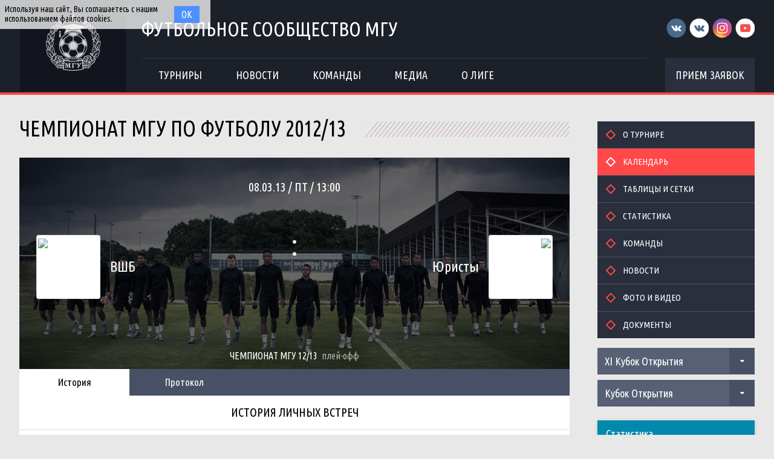

--- FILE ---
content_type: text/html; charset=UTF-8
request_url: http://football.msu.ru/match/876
body_size: 9671
content:

<!DOCTYPE html>
<html lang="ru-RU">
<head>
    <meta charset="UTF-8">
    <meta id="viewport" name="viewport" content="width=device-width" />
    	<link rel="shortcut icon" type="image/x-icon" href="/img/favicon/favicon.ico">
    <meta name="csrf-param" content="_csrf">
    <meta name="csrf-token" content="dnlCelhnYU4nCicxOw8mPRASdTBrKyQbB0AgPCASJx87NnJNaCJYYw==">
    <title>Матч: ВШБ : Юристы</title>
    <meta name="og:title" content="Футбольное сообщество МГУ">
<meta name="og:image" content="/img/logo/logo.png">
<meta name="og:description" content="Официальное футбольное сообщество Московского Государственного Университета">
<link href="/css/widgets/partners.css" rel="stylesheet">
<link href="/plugins/font-awesome/css/font-awesome.min.css?v=1521753855" rel="stylesheet">
<link href="/css/style.css?v=1555753423" rel="stylesheet">
<link href="/css/pages/match.css" rel="stylesheet">
<link href="/css/common/icons.css" rel="stylesheet">
<link href="/css/widgets/tournaments-widget.css" rel="stylesheet">
<link href="/plugins/slick/slick.css" rel="stylesheet"></head>
<body>
<div class="content with-sponsors">
    <div class="header">
        <div class="wrapper">
            <a href="/" class="header-logo left">
    <img src="/img/logo/logo.png">
</a>
<div class="header-cont left">
    <a href="/" class="header-cont-title">
        Футбольное сообщество МГУ
    </a>
    <div class="header-cont-menu">
        <div class="header-mobile-application">
                            <a href="/applications" class="header-socials-btn">Прием заявок</a>
                    </div>
        <button class="header__hamburger js-mobile-menu-hamburger"><span></span></button>
        <div class="main-menu js-main-menu"><ul id="SFLMainMenu"><li class="has-submenu js-has-drop-menu"><a href="/season/tournaments"><span>Турниры</span></a><ul class="submenu js-drop-menu"><li class="desktop-hide"><a href="/season/tournaments"><span>Все турниры</span></a></li>
<li><a href="/season/tournaments?feature=secondary"><span>Другие</span></a></li></ul></li>
<li><a href="/news"><span>Новости</span></a></li>
<li><a href="/season/teams"><span>Команды</span></a></li>
<li><a href="/media"><span>Медиа</span></a></li>
<li class="has-submenu js-has-drop-menu"><a href="/about"><span>О лиге</span></a><ul class="submenu js-drop-menu"><li class="desktop-hide"><a href="/about"><span>О лиге</span></a></li>
<li><a href="/about/referees"><span>Судьи</span></a></li>
<li><a href="/management"><span>Оргкомитет</span></a></li>
<li><a href="/partners"><span>Партнеры</span></a></li>
<li><a href="/contacts"><span>Контакты</span></a></li></ul></li></ul><div class="clear"></div></div>    </div>
</div>
<div class="header-socials right mobile-hide">
    <div class="header-socials-links">
        <a href="https://vk.com/msufootball" class="vk-first" target="_blank"></a>
<a href="https://vk.com/msuchamp" class="vk-second" target="_blank"></a>
<a href="https://www.instagram.com/msuchamp/" class="in" target="_blank"></a>
<a href="https://www.youtube.com/channel/UCnS8pDIhMIPvBYWiRHXCbwA" class="yt" target="_blank"></a>    </div>
            <a href="/applications" class="header-socials-btn">Прием заявок</a>
    </div>
<div class="clear"></div>        </div>
    </div>
    <div class="main">
            <div class="wrapper with-top-margin">
            <div class="main-sidebar">
                <div class="sidebar-block">
    <div id="w0" class="sidebar-menu"><ul><li><a href="/tournament/20"><span>О турнире</span></a></li>
<li class="active"><a href="/tournament/20/calendar"><span>Календарь</span></a></li>
<li><a href="/tournament/20/tables"><span>Таблицы и сетки</span></a></li>
<li><a href="/tournament/20/stats"><span>Статистика</span></a></li>
<li><a href="/tournament/20/teams"><span>Команды</span></a></li>
<li><a href="/tournament/20/news"><span>Новости</span></a></li>
<li><a href="/tournament/20/media"><span>Фото и видео</span></a></li>
<li><a href="/tournament/20/documents"><span>Документы</span></a></li></ul><div class="clear"></div></div></div>
            <div class="tournament-widget js-tournament-widget">
        <input type="hidden"
               id="tournamentWidgetParams"
               data-view-table="1"
               data-view-stats="1"
               data-view-results="1"
               data-view-calendar="1"
                       >
        <div class="tournament-widget-select js-tournament-widget-tournament-select">
    <select style="width: 260px;">
                    <option
                selected value="110"
                data-is-parent="0"
            >
                XI Кубок Открытия            </option>
                    <option
                 value="114"
                data-is-parent="0"
            >
                Чемпионат МГУ             </option>
                    <option
                 value="104"
                data-is-parent="1"
            >
                Чемпионат ОПК            </option>
                    <option
                 value="108"
                data-is-parent="0"
            >
                Чемпионат Выпускники            </option>
                    <option
                 value="111"
                data-is-parent="1"
            >
                Зимняя Лига            </option>
                    <option
                 value="103"
                data-is-parent="0"
            >
                Кубок первокурсника            </option>
                    <option
                 value="109"
                data-is-parent="0"
            >
                Лига 8х8            </option>
            </select>
</div>                                    <div
    class="tournament-widget-select js-tournament-widget-round-select"
    style="display:block;"
    data-tournament="110"
            data-parent="110"
    >
    <select style="width: 260px;">
                    <option selected value="382">
                Кубок Открытия            </option>
                    <option  value="387">
                Малый Кубок Открытия            </option>
                    <option  value="383">
                -            </option>
                    <option  value="384">
                -            </option>
                    <option  value="386">
                -            </option>
                            <option value="common" >
                Общая статистика            </option>
            </select>
</div>                                    <div
    class="tournament-widget-select js-tournament-widget-round-select"
    style="display:none;"
    data-tournament="114"
            data-parent="114"
    >
    <select style="width: 260px;">
                    <option  value="402">
                Группа А            </option>
                    <option  value="399">
                Группа Б            </option>
                    <option  value="401">
                МК, Группа В            </option>
                    <option  value="400">
                МК, Группа Г            </option>
                    <option  value="398">
                Стыковые матчи            </option>
                    <option  value="396">
                Отборочный этап            </option>
                            <option value="common" >
                Общая статистика            </option>
            </select>
</div>                        <div
        class="tournament-widget-select js-tournament-widget-child-select"
        data-parent="104"
        style="display: none;"
    >
        <select style="width: 260px;">
                                                <option  value="105">
                        Высший дивизион                    </option>
                                                                <option  value="106">
                        Первый дивизион                    </option>
                                                                <option  value="107">
                        Второй дивизион                    </option>
                                    </select>
    </div>
                        <div
    class="tournament-widget-select js-tournament-widget-round-select"
    style="display:none;"
    data-tournament="105"
            data-child="105"
    >
    <select style="width: 260px;">
                    <option  value="369">
                Первый круг            </option>
                    </select>
</div>            <div
    class="tournament-widget-select js-tournament-widget-round-select"
    style="display:none;"
    data-tournament="106"
            data-child="106"
    >
    <select style="width: 260px;">
                    <option  value="380">
                1A            </option>
                    <option  value="381">
                1Б            </option>
                    <option  value="376">
                1В            </option>
                    </select>
</div>            <div
    class="tournament-widget-select js-tournament-widget-round-select"
    style="display:none;"
    data-tournament="107"
            data-child="107"
    >
    <select style="width: 260px;">
                    <option  value="379">
                2А            </option>
                    <option  value="377">
                2Б            </option>
                    <option  value="378">
                2В            </option>
                    </select>
</div>                                        <div
    class="tournament-widget-select js-tournament-widget-round-select"
    style="display:none;"
    data-tournament="108"
            data-parent="108"
    >
    <select style="width: 260px;">
                    <option  value="374">
                Первый дивизион            </option>
                    <option  value="375">
                Второй дивизион            </option>
                    </select>
</div>                        <div
        class="tournament-widget-select js-tournament-widget-child-select"
        data-parent="111"
        style="display: none;"
    >
        <select style="width: 260px;">
                                                <option  value="112">
                        Зал                    </option>
                                                                <option  value="113">
                        Манеж                    </option>
                                    </select>
    </div>
                        <div
    class="tournament-widget-select js-tournament-widget-round-select"
    style="display:none;"
    data-tournament="112"
            data-child="112"
    >
    <select style="width: 260px;">
                    <option  value="409">
                Плей-офф            </option>
                    <option  value="397">
                Отборочный этап            </option>
                    <option  value="388">
                Высший дивизион            </option>
                    <option  value="389">
                Первый дивизион            </option>
                    <option  value="390">
                Второй дивизион            </option>
                    <option  value="391">
                Третий дивизион            </option>
                    </select>
</div>            <div
    class="tournament-widget-select js-tournament-widget-round-select"
    style="display:none;"
    data-tournament="113"
            data-child="113"
    >
    <select style="width: 260px;">
                    <option  value="403">
                Группа А            </option>
                    <option  value="404">
                Группа Б            </option>
                    <option  value="405">
                Группа В            </option>
                    <option  value="406">
                Группа Г            </option>
                    <option  value="407">
                Группа Д            </option>
                    <option  value="408">
                Группа Е            </option>
                    <option  value="392">
                Дивизион А            </option>
                    <option  value="393">
                Дивизион Б            </option>
                    <option  value="395">
                Дивизион Ш            </option>
                    </select>
</div>                                        <div
    class="tournament-widget-select js-tournament-widget-round-select"
    style="display:none;"
    data-tournament="103"
            data-parent="103"
    >
    <select style="width: 260px;">
                    <option  value="368">
                 Кубок первокурсника            </option>
                    </select>
</div>                                    <div
    class="tournament-widget-select js-tournament-widget-round-select"
    style="display:none;"
    data-tournament="109"
            data-parent="109"
    >
    <select style="width: 260px;">
                    <option  value="371">
                Дивизион А            </option>
                    <option  value="372">
                Дивизион Б            </option>
                    <option  value="373">
                Дивизион В            </option>
                    </select>
</div>            <div class="js-tournament-widget-data" data-tournament="110" data-round="382">
        <div id="tournament-110-382" class="tournament-widget-cont">
                <div class="tournament-widget-box tournament-widget-stats">
        <div class="tournament-widget-box-title">
            Статистика
        </div>
        <div id="collapseStats-110-" >
            <div class="tournament-widget-tabs">
                <ul class="js-sfl-tabs" data-cont-id="statsTabs-110-">
                                            <li class="active" data-tab-selector=".statsTabsScorers" style="width: 90px;">
                            <a>Бомбардиры</a>
                        </li>
                                                                <li  data-tab-selector=".statsTabsAssists" style="width: 90px;">
                            <a>Ассистенты</a>
                        </li>
                                                                <li  data-tab-selector=".statsTabsCards" style="width: 80px;">
                            <a>ЖК\КК</a>
                        </li>
                                    </ul>
                <div class="clear"></div>
            </div>
            <div id="statsTabs-110-">
                                    <div class="sfl-tab-cont statsTabsScorers" >
                        <table>
                            <tr class="not-bg">
                                <th class="player-title"><abbr title="Игрок">Игрок</abbr></th>
                                <th class="def"><abbr title="Голы">Г</abbr></th>
                                <th class="def"><abbr title="Игры">И</abbr></th>
                            </tr>
                                                            <tr>
                                    <td>
                                        <div class="player">
                                            <a href="/player/1122" class="player-image left">
                                                <img src="https://s3.eu-central-1.amazonaws.com/football.msu.ru/player/1122/photo/641589a4615aa_300x300.jpg">
                                            </a>
                                            <a href="/player/1122" class="player-name left" title="Никита Лихобабин">
                                                Никита Лихобабин                                            </a>
                                            <a href="/tournament/110/teams/137" class="player-team-title left" title="Экономисты">
                                                Экономисты                                            </a>
                                            <div class="clear"></div>
                                        </div>
                                    </td>
                                    <td class="player-stats def">7</td>
                                    <td class="player-stats def">3</td>
                                </tr>
                                                            <tr>
                                    <td>
                                        <div class="player">
                                            <a href="/player/3203" class="player-image left">
                                                <img src="https://s3.eu-central-1.amazonaws.com/football.msu.ru/player/3203/photo/640f02b4577f9_300x300.jpg">
                                            </a>
                                            <a href="/player/3203" class="player-name left" title="Марат Хусаинов О">
                                                Марат Хусаинов О                                            </a>
                                            <a href="/tournament/110/teams/137" class="player-team-title left" title="Экономисты">
                                                Экономисты                                            </a>
                                            <div class="clear"></div>
                                        </div>
                                    </td>
                                    <td class="player-stats def">7</td>
                                    <td class="player-stats def">3</td>
                                </tr>
                                                            <tr>
                                    <td>
                                        <div class="player">
                                            <a href="/player/5414" class="player-image left">
                                                <img src="https://s3.eu-central-1.amazonaws.com/football.msu.ru/player/5414/photo/6417f9d04a85c_300x300.jpg">
                                            </a>
                                            <a href="/player/5414" class="player-name left" title="Абдулгамид Шихалиев">
                                                Абдулгамид Шихалиев                                            </a>
                                            <a href="/tournament/110/teams/136" class="player-team-title left" title="Юристы">
                                                Юристы                                            </a>
                                            <div class="clear"></div>
                                        </div>
                                    </td>
                                    <td class="player-stats def">6</td>
                                    <td class="player-stats def">3</td>
                                </tr>
                                                            <tr>
                                    <td>
                                        <div class="player">
                                            <a href="/player/137" class="player-image left">
                                                <img src="https://s3.eu-central-1.amazonaws.com/football.msu.ru/player/137/photo/640b228958552_300x300.jpg">
                                            </a>
                                            <a href="/player/137" class="player-name left" title="Михаил Калмыков">
                                                Михаил Калмыков                                            </a>
                                            <a href="/tournament/110/teams/133" class="player-team-title left" title="Мехмат">
                                                Мехмат                                            </a>
                                            <div class="clear"></div>
                                        </div>
                                    </td>
                                    <td class="player-stats def">3</td>
                                    <td class="player-stats def">2</td>
                                </tr>
                                                            <tr>
                                    <td>
                                        <div class="player">
                                            <a href="/player/2999" class="player-image left">
                                                <img src="https://s3.eu-central-1.amazonaws.com/football.msu.ru/player/2999/photo/640f02465c533_300x300.jpg">
                                            </a>
                                            <a href="/player/2999" class="player-name left" title="Андрей Костин">
                                                Андрей Костин                                            </a>
                                            <a href="/tournament/110/teams/137" class="player-team-title left" title="Экономисты">
                                                Экономисты                                            </a>
                                            <div class="clear"></div>
                                        </div>
                                    </td>
                                    <td class="player-stats def">3</td>
                                    <td class="player-stats def">2</td>
                                </tr>
                                                            <tr>
                                    <td>
                                        <div class="player">
                                            <a href="/player/1751" class="player-image left">
                                                <img src="https://s3.eu-central-1.amazonaws.com/football.msu.ru/player/1751/photo/6417f93ab0328_300x300.jpg">
                                            </a>
                                            <a href="/player/1751" class="player-name left" title="Даниил Дадаян">
                                                Даниил Дадаян                                            </a>
                                            <a href="/tournament/110/teams/136" class="player-team-title left" title="Юристы">
                                                Юристы                                            </a>
                                            <div class="clear"></div>
                                        </div>
                                    </td>
                                    <td class="player-stats def">3</td>
                                    <td class="player-stats def">3</td>
                                </tr>
                                                            <tr>
                                    <td>
                                        <div class="player">
                                            <a href="/player/2069" class="player-image left">
                                                <img src="https://s3.eu-central-1.amazonaws.com/football.msu.ru/player/2069/photo/6417f9b6148b9_300x300.jpg">
                                            </a>
                                            <a href="/player/2069" class="player-name left" title="Григорий Топильский">
                                                Григорий Топильский                                            </a>
                                            <a href="/tournament/110/teams/136" class="player-team-title left" title="Юристы">
                                                Юристы                                            </a>
                                            <div class="clear"></div>
                                        </div>
                                    </td>
                                    <td class="player-stats def">3</td>
                                    <td class="player-stats def">3</td>
                                </tr>
                                                            <tr>
                                    <td>
                                        <div class="player">
                                            <a href="/player/411" class="player-image left">
                                                <img src="https://s3.eu-central-1.amazonaws.com/football.msu.ru/player/411/photo/5a989227aa85a_300x300.jpg">
                                            </a>
                                            <a href="/player/411" class="player-name left" title="Егор Кокшаров О">
                                                Егор Кокшаров О                                            </a>
                                            <a href="/tournament/110/teams/131" class="player-team-title left" title="Геологи">
                                                Геологи                                            </a>
                                            <div class="clear"></div>
                                        </div>
                                    </td>
                                    <td class="player-stats def">2</td>
                                    <td class="player-stats def">3</td>
                                </tr>
                                                            <tr>
                                    <td>
                                        <div class="player">
                                            <a href="/player/6274" class="player-image left">
                                                <img src="https://s3.eu-central-1.amazonaws.com/football.msu.ru/player/6274/photo/650d7c6b1d411_300x300.jpg">
                                            </a>
                                            <a href="/player/6274" class="player-name left" title="Михаил Гришкин">
                                                Михаил Гришкин                                            </a>
                                            <a href="/tournament/110/teams/133" class="player-team-title left" title="Мехмат">
                                                Мехмат                                            </a>
                                            <div class="clear"></div>
                                        </div>
                                    </td>
                                    <td class="player-stats def">2</td>
                                    <td class="player-stats def">3</td>
                                </tr>
                                                            <tr>
                                    <td>
                                        <div class="player">
                                            <a href="/player/1260" class="player-image left">
                                                <img src="https://s3.eu-central-1.amazonaws.com/football.msu.ru/player/1260/photo/640ef20cac009_300x300.jpg">
                                            </a>
                                            <a href="/player/1260" class="player-name left" title="Дмитрий Швыков (О)">
                                                Дмитрий Швыков (О)                                            </a>
                                            <a href="/tournament/110/teams/135" class="player-team-title left" title="Журналисты">
                                                Журналисты                                            </a>
                                            <div class="clear"></div>
                                        </div>
                                    </td>
                                    <td class="player-stats def">1</td>
                                    <td class="player-stats def">1</td>
                                </tr>
                                                    </table>
                    </div>
                                                    <div
                        class="sfl-tab-cont statsTabsAssists" style="display: none;">
                        <table>
                            <tr class="not-bg">
                                <th class="player-title"><abbr title="Игрок">Игрок</abbr></th>
                                <th class="player-stats def"><abbr title="Помощь">П</abbr></th>
                                <th class="player-stats def"><abbr title="Игры">И</abbr></th>
                            </tr>
                                                            <tr>
                                    <td>
                                        <div class="player">
                                            <a href="/player/2009" class="player-image left">
                                                <img src="https://s3.eu-central-1.amazonaws.com/football.msu.ru/player/2009/photo/640bb1dae5dd7_300x300.jpg">
                                            </a>
                                            <a href="/player/2009" class="player-name left" title="Григорий 	 Красюков (О)">
                                                Григорий 	 Красюков (О)                                            </a>
                                            <a href="/tournament/110/teams/134" class="player-team-title left" title="Физики">
                                                Физики                                            </a>
                                            <div class="clear"></div>
                                        </div>
                                    </td>
                                    <td class="player-stats def">4</td>
                                    <td class="player-stats def">1</td>
                                </tr>
                                                            <tr>
                                    <td>
                                        <div class="player">
                                            <a href="/player/2090" class="player-image left">
                                                <img src="https://s3.eu-central-1.amazonaws.com/football.msu.ru/player/2090/photo/640f02125a257_300x300.jpg">
                                            </a>
                                            <a href="/player/2090" class="player-name left" title="Андрей Горбунов">
                                                Андрей Горбунов                                            </a>
                                            <a href="/tournament/110/teams/137" class="player-team-title left" title="Экономисты">
                                                Экономисты                                            </a>
                                            <div class="clear"></div>
                                        </div>
                                    </td>
                                    <td class="player-stats def">4</td>
                                    <td class="player-stats def">3</td>
                                </tr>
                                                            <tr>
                                    <td>
                                        <div class="player">
                                            <a href="/player/2593" class="player-image left">
                                                <img src="https://s3.eu-central-1.amazonaws.com/football.msu.ru/player/2593/photo/640f023461927_300x300.jpg">
                                            </a>
                                            <a href="/player/2593" class="player-name left" title="Олег Дорофеев">
                                                Олег Дорофеев                                            </a>
                                            <a href="/tournament/110/teams/137" class="player-team-title left" title="Экономисты">
                                                Экономисты                                            </a>
                                            <div class="clear"></div>
                                        </div>
                                    </td>
                                    <td class="player-stats def">3</td>
                                    <td class="player-stats def">3</td>
                                </tr>
                                                            <tr>
                                    <td>
                                        <div class="player">
                                            <a href="/player/3203" class="player-image left">
                                                <img src="https://s3.eu-central-1.amazonaws.com/football.msu.ru/player/3203/photo/640f02b4577f9_300x300.jpg">
                                            </a>
                                            <a href="/player/3203" class="player-name left" title="Марат Хусаинов О">
                                                Марат Хусаинов О                                            </a>
                                            <a href="/tournament/110/teams/137" class="player-team-title left" title="Экономисты">
                                                Экономисты                                            </a>
                                            <div class="clear"></div>
                                        </div>
                                    </td>
                                    <td class="player-stats def">3</td>
                                    <td class="player-stats def">3</td>
                                </tr>
                                                            <tr>
                                    <td>
                                        <div class="player">
                                            <a href="/player/5442" class="player-image left">
                                                <img src="https://s3.eu-central-1.amazonaws.com/football.msu.ru/player/5442/photo/64159d942c52a_300x300.jpg">
                                            </a>
                                            <a href="/player/5442" class="player-name left" title="Николай Радченко">
                                                Николай Радченко                                            </a>
                                            <a href="/tournament/110/teams/133" class="player-team-title left" title="Мехмат">
                                                Мехмат                                            </a>
                                            <div class="clear"></div>
                                        </div>
                                    </td>
                                    <td class="player-stats def">3</td>
                                    <td class="player-stats def">3</td>
                                </tr>
                                                            <tr>
                                    <td>
                                        <div class="player">
                                            <a href="/player/137" class="player-image left">
                                                <img src="https://s3.eu-central-1.amazonaws.com/football.msu.ru/player/137/photo/640b228958552_300x300.jpg">
                                            </a>
                                            <a href="/player/137" class="player-name left" title="Михаил Калмыков">
                                                Михаил Калмыков                                            </a>
                                            <a href="/tournament/110/teams/133" class="player-team-title left" title="Мехмат">
                                                Мехмат                                            </a>
                                            <div class="clear"></div>
                                        </div>
                                    </td>
                                    <td class="player-stats def">2</td>
                                    <td class="player-stats def">2</td>
                                </tr>
                                                            <tr>
                                    <td>
                                        <div class="player">
                                            <a href="/player/2740" class="player-image left">
                                                <img src="https://s3.eu-central-1.amazonaws.com/football.msu.ru/player/2740/photo/5d826ece0d8ac_300x300.jpg">
                                            </a>
                                            <a href="/player/2740" class="player-name left" title="Александр Бодунген">
                                                Александр Бодунген                                            </a>
                                            <a href="/tournament/110/teams/136" class="player-team-title left" title="Юристы">
                                                Юристы                                            </a>
                                            <div class="clear"></div>
                                        </div>
                                    </td>
                                    <td class="player-stats def">2</td>
                                    <td class="player-stats def">2</td>
                                </tr>
                                                            <tr>
                                    <td>
                                        <div class="player">
                                            <a href="/player/411" class="player-image left">
                                                <img src="https://s3.eu-central-1.amazonaws.com/football.msu.ru/player/411/photo/5a989227aa85a_300x300.jpg">
                                            </a>
                                            <a href="/player/411" class="player-name left" title="Егор Кокшаров О">
                                                Егор Кокшаров О                                            </a>
                                            <a href="/tournament/110/teams/131" class="player-team-title left" title="Геологи">
                                                Геологи                                            </a>
                                            <div class="clear"></div>
                                        </div>
                                    </td>
                                    <td class="player-stats def">2</td>
                                    <td class="player-stats def">3</td>
                                </tr>
                                                            <tr>
                                    <td>
                                        <div class="player">
                                            <a href="/player/771" class="player-image left">
                                                <img src="https://s3.eu-central-1.amazonaws.com/football.msu.ru/player/771/photo/640b224c601ae_300x300.jpg">
                                            </a>
                                            <a href="/player/771" class="player-name left" title="Егор Гулевский">
                                                Егор Гулевский                                            </a>
                                            <a href="/tournament/110/teams/133" class="player-team-title left" title="Мехмат">
                                                Мехмат                                            </a>
                                            <div class="clear"></div>
                                        </div>
                                    </td>
                                    <td class="player-stats def">2</td>
                                    <td class="player-stats def">3</td>
                                </tr>
                                                            <tr>
                                    <td>
                                        <div class="player">
                                            <a href="/player/1751" class="player-image left">
                                                <img src="https://s3.eu-central-1.amazonaws.com/football.msu.ru/player/1751/photo/6417f93ab0328_300x300.jpg">
                                            </a>
                                            <a href="/player/1751" class="player-name left" title="Даниил Дадаян">
                                                Даниил Дадаян                                            </a>
                                            <a href="/tournament/110/teams/136" class="player-team-title left" title="Юристы">
                                                Юристы                                            </a>
                                            <div class="clear"></div>
                                        </div>
                                    </td>
                                    <td class="player-stats def">2</td>
                                    <td class="player-stats def">3</td>
                                </tr>
                                                    </table>
                    </div>
                                                    <div
                        class="sfl-tab-cont statsTabsCards" style="display: none;">
                        <table>
                            <tr class="not-bg">
                                <th class="player-title"><abbr title="Игрок">Игрок</abbr></th>
                                <th class="def"><abbr title="Желтые карточки">ЖК</abbr></th>
                                <th class="def"><abbr title="Красные карточки">КК</abbr></th>
                            </tr>
                                                            <tr>
                                    <td>
                                        <div class="player">
                                            <a href="/player/940" class="player-image left">
                                                <img src="https://s3.eu-central-1.amazonaws.com/football.msu.ru/player/940/photo/6417f9510d97f_300x300.jpg">
                                            </a>
                                            <a href="/player/940" class="player-name left" title="Александр Дзюба">
                                                Александр Дзюба                                            </a>
                                            <a href="/tournament/110/teams/136" class="player-team-title left" title="Юристы">
                                                Юристы                                            </a>
                                            <div class="clear"></div>
                                        </div>
                                    </td>
                                    <td class="player-stats def">2</td>
                                    <td class="player-stats def">1</td>
                                </tr>
                                                            <tr>
                                    <td>
                                        <div class="player">
                                            <a href="/player/2743" class="player-image left">
                                                <img src="https://s3.eu-central-1.amazonaws.com/football.msu.ru/player/2743/photo/65f5ffa44d9e8_300x300.jpg">
                                            </a>
                                            <a href="/player/2743" class="player-name left" title="Роберт Мхитарян Д">
                                                Роберт Мхитарян Д                                            </a>
                                            <a href="/tournament/110/teams/131" class="player-team-title left" title="Геологи">
                                                Геологи                                            </a>
                                            <div class="clear"></div>
                                        </div>
                                    </td>
                                    <td class="player-stats def">2</td>
                                    <td class="player-stats def">0</td>
                                </tr>
                                                            <tr>
                                    <td>
                                        <div class="player">
                                            <a href="/player/3820" class="player-image left">
                                                <img src="https://s3.eu-central-1.amazonaws.com/football.msu.ru/player/3820/photo/6417f9740f978_300x300.jpg">
                                            </a>
                                            <a href="/player/3820" class="player-name left" title="Иван Мишин ">
                                                Иван Мишин                                             </a>
                                            <a href="/tournament/110/teams/136" class="player-team-title left" title="Юристы">
                                                Юристы                                            </a>
                                            <div class="clear"></div>
                                        </div>
                                    </td>
                                    <td class="player-stats def">2</td>
                                    <td class="player-stats def">0</td>
                                </tr>
                                                            <tr>
                                    <td>
                                        <div class="player">
                                            <a href="/player/1751" class="player-image left">
                                                <img src="https://s3.eu-central-1.amazonaws.com/football.msu.ru/player/1751/photo/6417f93ab0328_300x300.jpg">
                                            </a>
                                            <a href="/player/1751" class="player-name left" title="Даниил Дадаян">
                                                Даниил Дадаян                                            </a>
                                            <a href="/tournament/110/teams/136" class="player-team-title left" title="Юристы">
                                                Юристы                                            </a>
                                            <div class="clear"></div>
                                        </div>
                                    </td>
                                    <td class="player-stats def">2</td>
                                    <td class="player-stats def">0</td>
                                </tr>
                                                            <tr>
                                    <td>
                                        <div class="player">
                                            <a href="/player/3009" class="player-image left">
                                                <img src="https://s3.eu-central-1.amazonaws.com/football.msu.ru/player/3009/photo/640ef1f744171_300x300.jpg">
                                            </a>
                                            <a href="/player/3009" class="player-name left" title="Владислав Шапиро (О)">
                                                Владислав Шапиро (О)                                            </a>
                                            <a href="/tournament/110/teams/135" class="player-team-title left" title="Журналисты">
                                                Журналисты                                            </a>
                                            <div class="clear"></div>
                                        </div>
                                    </td>
                                    <td class="player-stats def">1</td>
                                    <td class="player-stats def">0</td>
                                </tr>
                                                            <tr>
                                    <td>
                                        <div class="player">
                                            <a href="/player/3607" class="player-image left">
                                                <img src="https://s3.eu-central-1.amazonaws.com/football.msu.ru/player/3607/photo/65e6b5594e45d_300x300.jpg">
                                            </a>
                                            <a href="/player/3607" class="player-name left" title="Евгений Михалев">
                                                Евгений Михалев                                            </a>
                                            <a href="/tournament/110/teams/130" class="player-team-title left" title="ВМК">
                                                ВМК                                            </a>
                                            <div class="clear"></div>
                                        </div>
                                    </td>
                                    <td class="player-stats def">1</td>
                                    <td class="player-stats def">0</td>
                                </tr>
                                                            <tr>
                                    <td>
                                        <div class="player">
                                            <a href="/player/3799" class="player-image left">
                                                <img src="https://s3.eu-central-1.amazonaws.com/football.msu.ru/player/3799/photo/640ef1aea7faf_300x300.jpg">
                                            </a>
                                            <a href="/player/3799" class="player-name left" title="Данила Осипов (О)">
                                                Данила Осипов (О)                                            </a>
                                            <a href="/tournament/110/teams/135" class="player-team-title left" title="Журналисты">
                                                Журналисты                                            </a>
                                            <div class="clear"></div>
                                        </div>
                                    </td>
                                    <td class="player-stats def">1</td>
                                    <td class="player-stats def">0</td>
                                </tr>
                                                            <tr>
                                    <td>
                                        <div class="player">
                                            <a href="/player/3935" class="player-image left">
                                                <img src="https://s3.eu-central-1.amazonaws.com/football.msu.ru/player/3935/photo/640bb18520ea7_300x300.jpg">
                                            </a>
                                            <a href="/player/3935" class="player-name left" title="Андрей Зернюк">
                                                Андрей Зернюк                                            </a>
                                            <a href="/tournament/110/teams/134" class="player-team-title left" title="Физики">
                                                Физики                                            </a>
                                            <div class="clear"></div>
                                        </div>
                                    </td>
                                    <td class="player-stats def">1</td>
                                    <td class="player-stats def">0</td>
                                </tr>
                                                            <tr>
                                    <td>
                                        <div class="player">
                                            <a href="/player/4698" class="player-image left">
                                                <img src="https://s3.eu-central-1.amazonaws.com/football.msu.ru/player/4698/photo/6417fa429b948_300x300.jpg">
                                            </a>
                                            <a href="/player/4698" class="player-name left" title="Василий Дегтев Д">
                                                Василий Дегтев Д                                            </a>
                                            <a href="/tournament/110/teams/130" class="player-team-title left" title="ВМК">
                                                ВМК                                            </a>
                                            <div class="clear"></div>
                                        </div>
                                    </td>
                                    <td class="player-stats def">1</td>
                                    <td class="player-stats def">0</td>
                                </tr>
                                                            <tr>
                                    <td>
                                        <div class="player">
                                            <a href="/player/2740" class="player-image left">
                                                <img src="https://s3.eu-central-1.amazonaws.com/football.msu.ru/player/2740/photo/5d826ece0d8ac_300x300.jpg">
                                            </a>
                                            <a href="/player/2740" class="player-name left" title="Александр Бодунген">
                                                Александр Бодунген                                            </a>
                                            <a href="/tournament/110/teams/136" class="player-team-title left" title="Юристы">
                                                Юристы                                            </a>
                                            <div class="clear"></div>
                                        </div>
                                    </td>
                                    <td class="player-stats def">1</td>
                                    <td class="player-stats def">0</td>
                                </tr>
                                                    </table>
                    </div>
                            </div>
        </div>
                <a href="/tournament/110/stats" class="tournament-widget-link stats">Вся статистика</a>
    </div>
        <div class="tournament-widget-box tournament-widget-results">
        <div class="tournament-widget-box-title">
            Результаты        </div>
        <div id="collapseResults-110-382" >
                                        <table>
                    <tr>
                        <th class="small " colspan="4">03 декабря 2023</th>
                    </tr>
                                            <tr>
                            <td class="match-time">
                                                                    <a href="/match/8219">
                                        15:30                                    </a>
                                                            </td>
                            <td class="match-team team1">
                                                                    <a href="/tournament/110/teams/136" title="Юристы">
                                        Юристы                                    </a>
                                                            </td>
                            <td class="match-score">
                                <a href="/match/8219">
                                    4 : 13                                </a>
                            </td>
                            <td class="match-team team2">
                                                                    <a href="/tournament/110/teams/137" title="Экономисты">
                                        Экономисты                                    </a>
                                                            </td>
                        </tr>
                                    </table>
                    </div>
                <a href="/tournament/110/calendar?all=1" class="tournament-widget-link results">
            Все результаты        </a>
    </div>
    </div>    </div>
    </div>
    </div>
    <div class="main-content with-sidebar">
        <div class="section-title with-padding left">
            <span class="mobile-hide">Чемпионат МГУ по футболу 2012/13</span>
            <span class="mobile-title">Чемпионат МГУ 12/13</span>
        </div>
        <div class="section-fill"></div>
        <div class="clear"></div>
        <div class="match">
    <div class="match-header " style="background-image: url('/assets/d2099073/match_cover_cover.jpg');">     <div class="match-header-data">
        <div class="match-place-mobile">
            <div class="match-date-time">
                08.03.13 / пт / 13:00            </div>
                    </div>
        <div class="team team1 left">
            <div class="team-tr">
                                    <a href="/tournament/20/teams/153" class="team-logo left">
                        <img src="https://s3.eu-central-1.amazonaws.com/football.msu.ru/team/153/logo/604fa78b73136_100x100.jpg">
                    </a>
                                <div class="team-title-cont">
                                            <a href="/tournament/20/teams/153" class="team-title">
                            ВШБ                        </a>
                                    </div>
                <div class="clear"></div>
            </div>
        </div>
        <div class="match-date left">
            <div class="match-date-time mobile-hide">
                08.03.13 / пт / 13:00            </div>
                        <div class="score">
                <div class="score-digits">
                    :                </div>
            </div>
        </div>
        <div class="team team2 right">
            <div class="team-tr">
                <div class="team-title-cont">
                                            <a href="/tournament/20/teams/136" class="team-title">
                            Юристы                        </a>
                                    </div>
                                    <a href="/tournament/20/teams/136" class="team-logo right">
                        <img src="https://s3.eu-central-1.amazonaws.com/football.msu.ru/team/136/logo/59e29267f1a9f_100x100.jpg">
                    </a>
                                <div class="clear"></div>
            </div>
        </div>
        <div class="clear"></div>
    </div>
        <div class="match-header-data-subinfo">
        <a href="/tournament/20" class="tournament-title ">Чемпионат МГУ 12/13</a>
                                    <a href="/tournament/20/tables?round_id=69" class="tournament-stage">плей-офф</a>
                        </div>
</div>
    <div class="sfl-tabs">
        <ul class="js-sfl-tabs" data-cont-id="matchBlocks">
                            <li class="active" data-tab-id="matchBlocksHistory"><a>История</a></li>
                                    <li  data-tab-id="matchBlocksProtocol"><a>Протокол</a></li>
                                </ul>
        <div class="clear"></div>
    </div>
    <div id="matchBlocks" class="match-blocks">
                    <div id="matchBlocksHistory" class="match-block match-events sfl-tab-cont" >
                <div class="match-history">
    <div class="match-history-title">История личных встреч</div>
            <div class="empty-block" style="text-align: center;">Команды ранее не встречались</div>
    </div>            </div>
                                    <div id="matchBlocksProtocol" class="match-block match-protocol sfl-tab-cont" style="display: none;">
                <div class="match-protocol match-block-teams ">
                                        <div class="match-block-teams-text" style="left: calc(50% - 62px)">Протокол матча</div>
                            <div class="match-protocol-team team1 left">
                            
<div class="match-block-team-cont">
    <a href="/tournament/20/teams/153" target="_blank" class="match-block-team-logo left mobile-hide">
        <img src="https://s3.eu-central-1.amazonaws.com/football.msu.ru/team/153/logo/604fa78b73136_100x100.jpg">
    </a>
    <a href="/tournament/20/teams/153" target="_blank" class="match-block-team-title left">
        ВШБ    </a>
    <div class="clear"></div>
</div>
                                        <div class="match-empty-block">Список состава пуст</div>
                    </div>
                    <div class="match-protocol-team team2 left">
                            
<div class="match-block-team-cont">
    <a href="/tournament/20/teams/136" target="_blank" class="match-block-team-logo right mobile-hide">
        <img src="https://s3.eu-central-1.amazonaws.com/football.msu.ru/team/136/logo/59e29267f1a9f_100x100.jpg">
    </a>
    <a href="/tournament/20/teams/136" target="_blank" class="match-block-team-title right">
        Юристы    </a>
    <div class="clear"></div>
</div>
                                        <div class="match-empty-block">Список состава пуст</div>
                    </div>
        <div class="clear"></div>
</div>
                <div class="match-protocol match-block-teams top-border">
                                        <div class="match-block-teams-text" style="left: calc(50% - 62px)">Запасной состав</div>
                <div class="team1 mobile-hide"><div class="match-block-team-cont"></div></div>
                <div class="team2 mobile-hide"><div class="match-block-team-cont"></div></div>
                            <div class="match-protocol-team team1 left">
                                        <div class="match-empty-block">Список состава пуст</div>
                    </div>
                    <div class="match-protocol-team team2 left">
                                        <div class="match-empty-block">Список состава пуст</div>
                    </div>
        <div class="clear"></div>
</div>
            </div>
                            </div>
</div>
    </div>
    <div class="clear"></div>
    </div>
    </div>
    <div class="footer with-sponsors">
            <div class="footer-sponsors-bg">
            <div class="wrapper footer-sponsors">
                <div class="partners js-slider">
            <a href="http://msu.ru" title="МГУ имени М.В. Ломоносова" target="_blank" class="partners-item">
            <img src="https://s3.eu-central-1.amazonaws.com/football.msu.ru/sponsor/2/logo/5b77568238539_135x135.jpg">
        </a>
            <a href="http://fcdynamo.ru" title="ФК Динамо (Москва)" target="_blank" class="partners-item">
            <img src="https://s3.eu-central-1.amazonaws.com/football.msu.ru/sponsor/4/logo/5b775820b9bca_135x135.jpg">
        </a>
            <a href="https://vk.com/sportclubmsu" title="Студенческий спортивный клуб МГУ" target="_blank" class="partners-item">
            <img src="https://s3.eu-central-1.amazonaws.com/football.msu.ru/sponsor/3/logo/5b77576fd7376_135x135.jpg">
        </a>
            <a href="http://studsportclubs.ru" title="Ассоциация студенческих спортивных клубов России" target="_blank" class="partners-item">
            <img src="https://s3.eu-central-1.amazonaws.com/football.msu.ru/sponsor/8/logo/5b7802b3ba721_135x135.jpg">
        </a>
            <a href="http://opk.msu.ru" title="ОПК МГУ" target="_blank" class="partners-item">
            <img src="https://s3.eu-central-1.amazonaws.com/football.msu.ru/sponsor/5/logo/5b7758c8f2762_135x135.jpg">
        </a>
            <a href="http://sportmsu.ru" title="Кафедра физического воспитания и спорта МГУ" target="_blank" class="partners-item">
            <img src="https://s3.eu-central-1.amazonaws.com/football.msu.ru/sponsor/9/logo/5b7b429c8381e_135x135.jpg">
        </a>
    </div>
            </div>
        </div>
        <div class="wrapper footer-cont">
        <div class="footer-copyright left">
            © 2017. Футбольное сообщество МГУ
            <br>
            Сайт создан компанией <a href="http://sportsoft.ru" target="_blank">Sportsoft</a>
        </div>
        <div class="footer-auth right">
            <div class="footer-auth-cont">
                                    <a href="/user/login" class="btn login">Войти</a>
                            </div>
        </div>
        <div class="footer-socials right">
            <a href="https://vk.com/msufootball" class="vk-first" target="_blank"></a>
<a href="https://vk.com/msuchamp" class="vk-second" target="_blank"></a>
<a href="https://www.instagram.com/msuchamp/" class="in" target="_blank"></a>
<a href="https://www.youtube.com/channel/UCnS8pDIhMIPvBYWiRHXCbwA" class="yt" target="_blank"></a>        </div>
    </div>
</div>
</div>
<div id="CookieBanner">
    <span class="left">Используя наш сайт, Вы соглашаетесь с нашим использованием файлов cookies.</span>
    <button id="acceptCookies" class="right">Ок</button>
    <div class="clear"></div>
</div>
<!-- Yandex.Metrika counter --><script type="text/javascript" >(function (d, w, c) {(w[c] = w[c] || []).push(function() {try {w.yaCounter45988083 = new Ya.Metrika({id:45988083, clickmap:true, trackLinks:true, accurateTrackBounce:true, webvisor:true});} catch(e) { }});var n = d.getElementsByTagName("script")[0], s = d.createElement("script"), f = function () { n.parentNode.insertBefore(s, n); };s.type = "text/javascript";s.async = true;s.src = "https://mc.yandex.ru/metrika/watch.js";if (w.opera == "[object Opera]") {d.addEventListener("DOMContentLoaded", f, false);} else { f(); }})(document, window, "yandex_metrika_callbacks");</script><noscript><div><img src="https://mc.yandex.ru/watch/45988083" style="position:absolute; left:-9999px;" alt="" /></div></noscript><!-- /Yandex.Metrika counter -->
<!-- Google counter --><script>(function(i,s,o,g,r,a,m){i['GoogleAnalyticsObject']=r;i[r]=i[r]||function(){(i[r].q=i[r].q||[]).push(arguments)},i[r].l=1*new Date();a=s.createElement(o),m=s.getElementsByTagName(o)[0];a.async=1;a.src=g;m.parentNode.insertBefore(a,m)})(window,document,'script','https://www.google-analytics.com/analytics.js','ga');ga('create', 'UA-106634506-1', 'auto');ga('send', 'pageview');</script><!-- /Google counter -->
<script src="/assets/fabeab5a/jquery.js?v=1537974640"></script>
<script src="/assets/1963021/yii.js?v=1537974640"></script>
<script src="/plugins/jquery.cookie/jquery.cookie.js?v=1521750409"></script>
<script src="/js/scripts.js?v=1554214957"></script>
<script src="/js/widgets/tournaments-widget.js"></script>
<script src="/plugins/slick/slick.min.js"></script>
<script type="text/javascript">jQuery(window).on('load', function () {
$('.js-slider').slick({
    slidesToShow  : 6,
    accessibility : false,
    speed         : 300,
    slidesToScroll: 1,
    autoplay      : true,
    autoplaySpeed : 10000,
    dots          : false,
    prevArrow     : '<i class="slick-arrow slick-prev"></i>',
    nextArrow     : '<i class="slick-arrow slick-next"></i>',
    responsive    : [
        {
            'breakpoint': 481,
            'settings'  : {
                'slidesToShow'  : 2,
                'slidesToScroll': 2
            }
        }
    ]
});
});</script></body>
</html>


--- FILE ---
content_type: text/css
request_url: http://football.msu.ru/css/widgets/tournaments-widget.css
body_size: 6748
content:
/*Виджет*/
.tournament-widget {
  padding-bottom: 20px;
}

/*Селекты в виджете*/
.tournament-widget .tournament-widget-select {
  margin-bottom: 6px;
}

.tournament-widget .round-list-empty {
  width: 100%;
  color: #243f53;
  text-align: center;
  margin-top: 12px;
}

/*Блоки*/
.tournament-widget .tournament-widget-box {
  margin-top: 20px;
  box-shadow: rgba(0, 0, 0, 0.2) 0 1px 5px;
}

/*Заголовок блока*/
.tournament-widget .tournament-widget-box-title {
  background-color: #0089ac;
  padding: 0 14px;
  font-size: 18px;
  line-height: 44px;
  color: #ffffff;
  text-align: left;
  position: relative;
  display: block;
  cursor: default;
}

/*Таблицы*/
.tournament-widget .tournament-widget-box table {
  width: 100%;
  border-collapse: collapse;
}

.tournament-widget .tournament-widget-box table tr {
  background-color: #ffffff;
  border-bottom: 1px solid #dddddd;
  border-top: none;
}

.tournament-widget .tournament-widget-box table tr:first-child,
.tournament-widget .tournament-widget-box table tr:last-child {
  border: none;
}

.tournament-widget .tournament-widget-box table th {
  font-size: 13px;
  font-weight: 400;
  color: #ffffff;
  line-height: 32px;
  background-color: #3aa5c0;
}

.tournament-widget .tournament-widget-box table tr.not-bg th {
  background-color: #ffffff;
  color: #000000;
}

.tournament-widget .tournament-widget-box table th.bordered {
  border-top: 1px solid #dddddd;
}

.tournament-widget .tournament-widget-box table th.small {
  text-align: left;
  padding: 0 14px;
  box-sizing: border-box;
  font-size: 13px;
  font-weight: 400;
}

.tournament-widget .tournament-widget-box table th abbr {
  font-size: inherit;
  font-weight: inherit;
}

.tournament-widget .tournament-widget-box table td {
  font-size: 13px;
  line-height: 36px;
  color: #636363;
  position: relative;
}

.tournament-widget .tournament-widget-box table td.def,
.tournament-widget .tournament-widget-box table th.def {
  text-align: center;
  width: 34px;
}

.tournament-widget .tournament-widget-box table td.player-stats,
.tournament-widget .tournament-widget-box table td.team-games,
.tournament-widget .tournament-widget-box table td.team-points {
  color: #000000;
}

.tournament-widget .tournament-widget-box table td.match-time,
.tournament-widget .tournament-widget-box table td.match-score {
  color: #636363;
  text-align: center;
  width: 34px;
}

.tournament-widget .tournament-widget-box table td.match-time {
  padding-left: 10px;
}

.tournament-widget .tournament-widget-box table td.match-time > a,
.tournament-widget .tournament-widget-box table td.match-score > a {
  color: inherit;
}

.tournament-widget .tournament-widget-box table td.team-logo {
  width: 24px;
}

.tournament-widget .tournament-widget-box table td.team-logo > img {
  width: 24px;
  height: 24px;
}

.tournament-widget .tournament-widget-box table th.team-title,
.tournament-widget .tournament-widget-box table td.team-title,
.tournament-widget .tournament-widget-box table th.player-title {
  text-align: left;
}

.tournament-widget .tournament-widget-box table th.player-title {
  padding-left: 16px;
}

.tournament-widget .tournament-widget-box table td.team-title > a {
  display: block;
  font-size: 13px;
  color: inherit;
  max-width: 142px;
  overflow: hidden;
  text-overflow: ellipsis;
  white-space: nowrap;
}

.tournament-widget .tournament-widget-box table td.team-title > a.selected {
  color: #000000;
}

.tournament-widget .tournament-widget-box table td.match-team {
  width: 92px;
}

.tournament-widget .tournament-widget-box table td.match-team.team1 {
  text-align: right;
}

.tournament-widget .tournament-widget-box table td.match-team.team2 {
  text-align: left;
}

.tournament-widget .tournament-widget-box table td.match-team > a {
  max-width: 92px;
  overflow: hidden;
  text-overflow: ellipsis;
  white-space: nowrap;
  display: block;
  color: #636363;
}

.tournament-widget .tournament-widget-box table td.match-time > a:hover,
.tournament-widget .tournament-widget-box table td.match-score > a:hover,
.tournament-widget .tournament-widget-box table td.match-team > a:hover,
.tournament-widget .tournament-widget-box table td.team-title > a:hover {
  text-decoration: underline;
}

.tournament-widget .tournament-widget-box table td .label {
  position: absolute;
  left: 0;
  top: 0;
  height: 100%;
  width: 8px;
}

/*Табы*/
.tournament-widget .tournament-widget-tabs {
  width: 100%;
  height: 36px;
  background-color: #ffffff;
  border-bottom: 1px solid #e9e9e9;
}

.tournament-widget .tournament-widget-tabs ul {
  list-style-type: none;
}

.tournament-widget .tournament-widget-tabs ul > li {
  float: left;
  line-height: 37px;
  position: relative;
  width: calc(100% / 3);
  background-color: #3aa5c0;
}

.tournament-widget .tournament-widget-tabs ul > li.active {
  background-color: #ffffff;
}

.tournament-widget .tournament-widget-tabs ul > li:not(.active):not(:last-child):before {
  content: '';
  position: absolute;
  top: 0;
  right: 0;
  width: 1px;
  height: 100%;
  box-sizing: border-box;
  background-color: #1191b2;
}

.tournament-widget .tournament-widget-tabs ul > li.active:before {
  content: '';
  position: absolute;
  top: 0;
  right: 0;
  width: 1px;
  height: 100%;
  box-sizing: border-box;
  background-color: #e9e9e9;
}

.tournament-widget .tournament-widget-tabs ul > li > a {
  display: block;
  text-align: center;
  font-size: 12px;
  color: #ffffff;
  cursor: pointer;
}

.tournament-widget .tournament-widget-tabs ul > li.active > a {
  color: #000000;
}

/*Игрок*/
.tournament-widget .player {
  width: 100%;
  padding: 6px 0;
}

.tournament-widget .player .player-image {
  width: 56px;
  height: 100%;
  text-align: center;
}

.tournament-widget .player .player-image > img {
  height: 30px;
  width: 30px;
}

.tournament-widget .player .player-name,
.tournament-widget .player .player-team-title {
  width: calc(100% - 56px);
  height: 18px;
  color: #636363;
  line-height: 18px;
  max-width: 136px;
  overflow: hidden;
  text-overflow: ellipsis;
  white-space: nowrap;
}

.tournament-widget .player .player-name {
  font-size: 13px;
}

.tournament-widget .player .player-team-title {
  font-size: 12px;
}

.tournament-widget .player .player-name:hover,
.tournament-widget .player .player-team-title:hover {
  text-decoration: underline;
}

/*Ссылки*/
.tournament-widget .tournament-widget-link {
  display: block;
  padding: 0 22px;
  background-color: #ffffff;
  line-height: 42px;
  font-size: 13px;
  color: #0089ac;
  text-transform: uppercase;
  cursor: pointer;
  text-align: right;
  border-top: 1px solid #dddddd;
}

.tournament-widget .tournament-widget-link:hover {
  color: #ff4847;
}

--- FILE ---
content_type: application/javascript
request_url: http://football.msu.ru/js/widgets/tournaments-widget.js
body_size: 6566
content:
$(document).ready(function() {
    sfl.tournamentWidget.init();
});
sfl.tournamentWidget = {
    'params'        : {
        'widget'   : $('.js-tournament-widget'),
        'classList': {
            'tournament': '.js-tournament-widget-tournament-select',
            'child'     : '.js-tournament-widget-child-select',
            'round'     : '.js-tournament-widget-round-select',
            'data'      : '.js-tournament-widget-data'
        }
    },
    init            : function() {
        sfl.tournamentWidget.params.selectorList = {
            'tournament': [sfl.tournamentWidget.params.classList.child, sfl.tournamentWidget.params.classList.round],
            'child'     : [sfl.tournamentWidget.params.classList.round],
            'round'     : [sfl.tournamentWidget.params.classList.data]
        };
        //Инициализация скрытия\раскрытия блоков
        sfl.tournamentWidget.collapseInit();
        //Получение данных виджета по выбору турнира
        $(sfl.tournamentWidget.params.widget).on('change', sfl.tournamentWidget.params.classList.tournament + ' select', function() {
            sfl.tournamentWidget.selectTournament(this);
        });
        //Получение данных виджета по выбору дочернего турнира
        $(sfl.tournamentWidget.params.widget).on('change', sfl.tournamentWidget.params.classList.child + ' select', function() {
            sfl.tournamentWidget.selectChild(this);
        });
        //Получение данных виджета по выбору этапа
        $(sfl.tournamentWidget.params.widget).on('change', sfl.tournamentWidget.params.classList.round + ' select', function() {
            sfl.tournamentWidget.selectRound(this);
        });
    },
    saveWidgetParams: function(tournamentId, roundId) {
        var widgetParams = sfl.tournamentWidget.getUserParams();
        widgetParams.tournamentId = tournamentId;
        widgetParams.roundId = roundId;
        sfl.tournamentWidget.saveUserParams(widgetParams);
    },
    getUserParams   : function() {
        if ($.cookie('tournaments')) {
            return JSON.parse($.cookie('tournaments'));
        } else {
            return {};
        }
    },
    saveUserParams  : function(obj) {
        $.cookie('tournaments', JSON.stringify(obj));
    },
    collapseInit    : function() {
        $('.js-tournament-widget').on('click', '.js-collapse', function() {
            var widgetParams = sfl.tournamentWidget.getUserParams(), button = $(this).find('button');
            if (!widgetParams.params) {
                widgetParams.params = {};
            }
            widgetParams.params['open' + capitalize($(button).data('open-param'))] = !$(button).hasClass('open');
            sfl.tournamentWidget.saveUserParams(widgetParams);
            $('button[data-open-param="' + $(button).data('open-param') + '"]').each(function() {
                if ($(this).data('collapse-id') != $(button).data('collapse-id')) {
                    if (!$(button).hasClass('open')) {
                        $(this).addClass('open');
                        $('#' + $(this).data('collapse-id')).show();
                    } else {
                        $(this).removeClass('open');
                        $('#' + $(this).data('collapse-id')).hide();
                    }
                }
            });
        });
    },
    selectTournament: function(el) {
        sfl.tournamentWidget.hideBlock(sfl.tournamentWidget.params.selectorList.tournament);

        var parentId = $(el).val();
        sfl.tournamentWidget.showBlock(sfl.tournamentWidget.params.selectorList.tournament, '[data-parent="' + parentId + '"]');
        if ($(el).find('option:selected').data('is-parent')) {
            $(sfl.tournamentWidget.params.classList.child + '[data-parent="' + parentId + '"] select').change();
        } else {
            $(sfl.tournamentWidget.params.classList.round + '[data-parent="' + parentId + '"] select').change();
        }
    },
    selectChild     : function(el) {
        sfl.tournamentWidget.hideBlock(sfl.tournamentWidget.params.selectorList.child);

        var childId = $(el).val(),
            select = $(sfl.tournamentWidget.params.classList.round + '[data-child="' + childId + '"] select');
        if ($(select).find('option').length > 1) {
            sfl.tournamentWidget.showBlock(sfl.tournamentWidget.params.selectorList.child, '[data-child="' + childId + '"]');
        }
        $(select).change();
    },
    selectRound     : function(el) {
        sfl.tournamentWidget.hideBlock(sfl.tournamentWidget.params.selectorList.round);
        var roundId = $(el).val(),
            tournamentId = $(el).parents(sfl.tournamentWidget.params.classList.round).data('tournament'),
            roundDataClass = sfl.tournamentWidget.params.classList.data + '[data-tournament="' + tournamentId + '"][data-round="' + roundId + '"]';;

        sfl.tournamentWidget.saveWidgetParams(tournamentId, roundId);
        if (sfl.tournamentWidget.exists(roundDataClass)) {
            $(roundDataClass).show();
        } else {
            var params = $('#tournamentWidgetParams').data();
                params.roundId = roundId;
                params.tournamentId = tournamentId;
            $.ajax({
                'url'     : '/get-tournaments-widget',
                'type'    : 'POST',
                'dataType': 'json',
                'data'    : {
                    '_csrf' : sfl._csrf,
                    'params': params
                },
                'success' : function(data) {
                    $('.js-tournament-widget').append(data.html);
                    sfl.tabs.reinit();
                },
                'error'   : function(data) {
                    console.log('error ajax [/get-tournaments-widget]', data);
                }
            });
        }
    },
    hideBlock       : function(selectorList) {
        $.each(selectorList, function(k, selector) {
            $(selector).hide();
        });
    },
    showBlock       : function(selectorList, additional) {
        if (!additional) {
            additional = '';
        }
        $.each(selectorList, function(k, selector) {
            selector += additional;
            if (sfl.tournamentWidget.exists(selector)) {
                $(selector).show();
            }
        });
    },
    exists          : function(selector) {
        return $(sfl.tournamentWidget.params.widget).find(selector).length;
    }
};